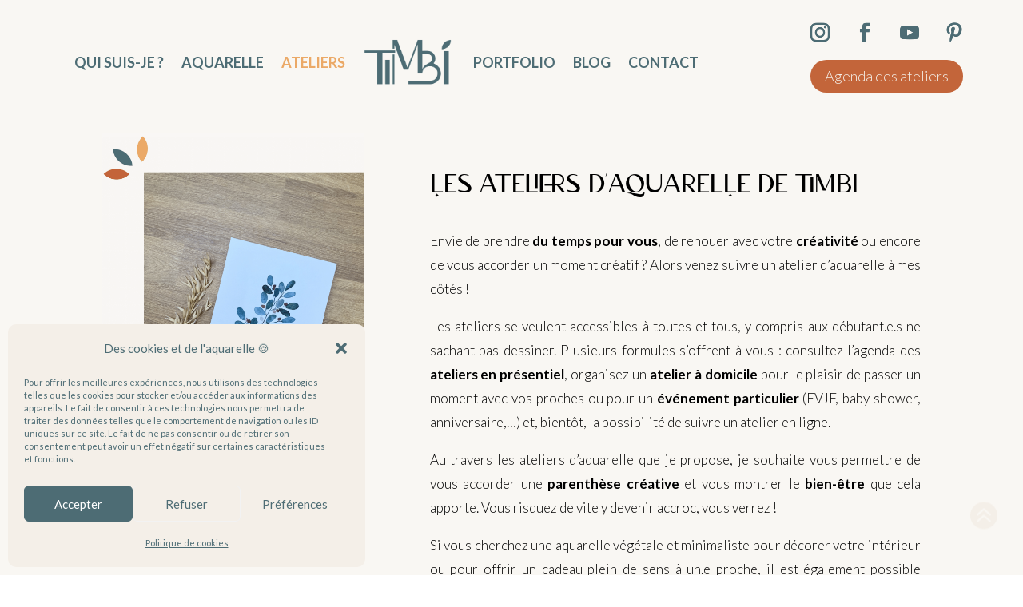

--- FILE ---
content_type: text/css; charset=utf-8
request_url: https://timbi.be/wp-content/cache/min/1/wp-content/et-cache/58/et-core-unified-58.min.css?ver=1767118363
body_size: 769
content:
html,body{width:100%;overflow-x:hidden}.tribe-tickets__commerce-checkout-purchaser-info-title::before{content:"Informations acheteur"!important;visibility:visible}.tribe-event-tags-label{display:none}.tribe-event-tags:before{content:"Lieu de l'événement : ";font-weight:700;display:block;margin-bottom:5px}.tribe-events-c-small-cta__link.tribe-common-cta.tribe-common-cta--thin-alt{position:relative;color:transparent!important;background:#4d6c74;padding:10px 20px;border-radius:6px;text-align:center;display:inline-block;text-decoration:none;border:none;box-shadow:none;transition:none!important}.tribe-events-c-small-cta__link.tribe-common-cta.tribe-common-cta--thin-alt::after{content:"Réserver ma place";color:#fff;position:absolute;top:50%;left:50%;transform:translate(-50%,-50%);white-space:nowrap;font-weight:500}.tribe-tickets__tickets-buy{position:relative;color:transparent!important}.tribe-tickets__tickets-buy::after{content:"Réserver";color:#fff;position:absolute;top:50%;left:50%;transform:translate(-50%,-50%);font-weight:500;white-space:nowrap}.tribe-events-nav-previous::before{content:"← Évènement précédent";display:block;font-weight:700;margin-bottom:4px;color:#333;font-size:.9em}.tribe-events-nav-next::before{content:"Évènement suivant →";display:block;font-weight:700;margin-bottom:4px;color:#333;font-size:.9em;text-align:right}.tribe-common-h5.tribe-tickets__commerce-checkout-purchaser-info-title::after{content:"Pour information, en validant ma réservation, j’accepte les conditions d’annulation et j’autorise Timbi à m’envoyer des emails, notamment sa newsletter.";display:block;font-size:.8em;color:#4d6c74;margin-top:10px;line-height:1.4}@font-face{font-display:swap;font-family:'Grove';src:url(https://timbi.be/wp-content/uploads/et-fonts/Grove.otf) format('opentype');font-weight:400;font-style:normal}@font-face{font-display:swap;font-family:'Brandon Grotesque Black';src:url(https://timbi.be/wp-content/uploads/et-fonts/brandon-grotesque-black-58a8a3e824392.otf) format('opentype');font-weight:400;font-style:normal}@font-face{font-display:swap;font-family:'Brandon Grotesque Light';src:url(https://timbi.be/wp-content/uploads/et-fonts/brandon-grotesque-light-58a8a4b38001d.otf) format('opentype');font-weight:400;font-style:normal}

--- FILE ---
content_type: text/css; charset=utf-8
request_url: https://timbi.be/wp-content/cache/min/1/wp-content/et-cache/58/et-core-unified-tb-40-tb-16-deferred-58.min.css?ver=1767118363
body_size: 3018
content:
.et_pb_section_2_tb_header.et_pb_section{padding-top:5px;padding-bottom:5px;background-color:#f4efe8!important}.et_pb_row_2_tb_header.et_pb_row{padding-top:5px!important;padding-right:0px!important;padding-bottom:5px!important;padding-left:40px!important;padding-top:5px;padding-right:0;padding-bottom:5px;padding-left:40px}.et_pb_row_2_tb_header,body #page-container .et-db #et-boc .et-l .et_pb_row_2_tb_header.et_pb_row,body.et_pb_pagebuilder_layout.single #page-container #et-boc .et-l .et_pb_row_2_tb_header.et_pb_row,body.et_pb_pagebuilder_layout.single.et_full_width_page #page-container #et-boc .et-l .et_pb_row_2_tb_header.et_pb_row{width:90%;max-width:90%}.et_pb_menu_1_tb_header.et_pb_menu ul li a{font-size:16px;color:#4D6C74!important}.et_pb_menu_1_tb_header.et_pb_menu{background-color:#F4EFE8}.et_pb_menu_1_tb_header.et_pb_menu ul li.current-menu-item a,.et_pb_menu_1_tb_header.et_pb_menu .nav li ul.sub-menu li.current-menu-item a{color:#EBA967!important}.et_pb_menu_1_tb_header.et_pb_menu .nav li ul{background-color:#F4EFE8!important;border-color:#C3653A}.et_pb_menu_1_tb_header.et_pb_menu .et_mobile_menu{border-color:#C3653A}.et_pb_menu_1_tb_header.et_pb_menu .nav li ul.sub-menu a{color:#4D6C74!important}.et_pb_menu_1_tb_header.et_pb_menu .et_mobile_menu,.et_pb_menu_1_tb_header.et_pb_menu .et_mobile_menu ul{background-color:#F4EFE8!important}.et_pb_menu_1_tb_header .et_pb_menu_inner_container>.et_pb_menu__logo-wrap,.et_pb_menu_1_tb_header .et_pb_menu__logo-slot{width:55%;max-width:100%}.et_pb_menu_1_tb_header .et_pb_menu_inner_container>.et_pb_menu__logo-wrap .et_pb_menu__logo img,.et_pb_menu_1_tb_header .et_pb_menu__logo-slot .et_pb_menu__logo-wrap img{height:auto;max-height:none}.et_pb_menu_1_tb_header .mobile_nav .mobile_menu_bar:before{font-size:60px;color:#4D6C74}.et_pb_menu_1_tb_header .et_pb_menu__icon.et_pb_menu__search-button,.et_pb_menu_1_tb_header .et_pb_menu__icon.et_pb_menu__close-search-button,.et_pb_menu_1_tb_header .et_pb_menu__icon.et_pb_menu__cart-button{color:#7EBEC5}.et_pb_button_1_tb_header_wrapper{margin-top:35px!important}body #page-container .et_pb_section .et_pb_button_1_tb_header{color:#F4EFE8!important;border-width:0px!important;border-color:#C3653A;border-radius:50px;letter-spacing:0;font-size:18px;font-family:'Lato',Helvetica,Arial,Lucida,sans-serif!important;font-weight:300!important;background-color:#C3653A}body #page-container .et_pb_section .et_pb_button_1_tb_header:hover{border-color:rgba(195,101,58,.5)!important;background-image:initial;background-color:rgba(195,101,58,.5)}body #page-container .et_pb_section .et_pb_button_1_tb_header,body #page-container .et_pb_section .et_pb_button_1_tb_header:hover{padding:.3em 1em!important}body #page-container .et_pb_section .et_pb_button_1_tb_header:before,body #page-container .et_pb_section .et_pb_button_1_tb_header:after{display:none!important}.et_pb_button_1_tb_header{transition:background-color 300ms ease 0ms,border 300ms ease 0ms}.et_pb_button_1_tb_header,.et_pb_button_1_tb_header:after{transition:all 300ms ease 0ms}@media only screen and (min-width:981px){.et_pb_section_2_tb_header{display:none!important}}@media only screen and (max-width:980px){.et_pb_button_1_tb_header_wrapper{margin-top:35px!important;margin-bottom:70px!important}}@media only screen and (min-width:768px) and (max-width:980px){.et_pb_section_2_tb_header{display:none!important}}@media only screen and (max-width:767px){.et_pb_button_1_tb_header_wrapper{margin-top:-30px!important;margin-bottom:10px!important}}@font-face{font-family:"Grove";font-display:swap;src:url(http://timbi.be/wp-content/uploads/et-fonts/Grove.otf) format("opentype")}@font-face{font-family:"Brandon Grotesque Bold";font-display:swap;src:url(http://timbi.be/wp-content/uploads/et-fonts/brandon-grotesque-black-58a8a3e824392.otf) format("opentype")}@font-face{font-family:"Brandon Grotesque";font-display:swap;src:url(http://timbi.be/wp-content/uploads/et-fonts/brandon-grotesque-light-58a8a4b38001d.otf) format("opentype")}.et_pb_section_0_tb_footer.et_pb_section{padding-top:20px;padding-bottom:0;background-color:#4D6C74!important}.et_pb_row_0_tb_footer.et_pb_row{padding-top:10px!important;padding-bottom:10px!important;padding-top:10px;padding-bottom:10px}.et_pb_row_0_tb_footer,body #page-container .et-db #et-boc .et-l .et_pb_row_0_tb_footer.et_pb_row,body.et_pb_pagebuilder_layout.single #page-container #et-boc .et-l .et_pb_row_0_tb_footer.et_pb_row,body.et_pb_pagebuilder_layout.single.et_full_width_page #page-container #et-boc .et-l .et_pb_row_0_tb_footer.et_pb_row,.et_pb_row_3_tb_footer,body #page-container .et-db #et-boc .et-l .et_pb_row_3_tb_footer.et_pb_row,body.et_pb_pagebuilder_layout.single #page-container #et-boc .et-l .et_pb_row_3_tb_footer.et_pb_row,body.et_pb_pagebuilder_layout.single.et_full_width_page #page-container #et-boc .et-l .et_pb_row_3_tb_footer.et_pb_row{width:95%;max-width:95%}.et_pb_signup_0_tb_footer.et_pb_subscribe .et_pb_newsletter_description h2,.et_pb_signup_0_tb_footer.et_pb_subscribe .et_pb_newsletter_description h1.et_pb_module_header,.et_pb_signup_0_tb_footer.et_pb_subscribe .et_pb_newsletter_description h3.et_pb_module_header,.et_pb_signup_0_tb_footer.et_pb_subscribe .et_pb_newsletter_description h4.et_pb_module_header,.et_pb_signup_0_tb_footer.et_pb_subscribe .et_pb_newsletter_description h5.et_pb_module_header,.et_pb_signup_0_tb_footer.et_pb_subscribe .et_pb_newsletter_description h6.et_pb_module_header{font-weight:300!important}.et_pb_signup_0_tb_footer.et_pb_subscribe .et_pb_newsletter_description,.et_pb_signup_0_tb_footer.et_pb_subscribe .et_pb_newsletter_form{font-weight:300}.et_pb_signup_0_tb_footer.et_pb_subscribe{background-color:#4D6C74}.et_pb_image_0_tb_footer{padding-top:30px;width:50%;text-align:center}.et_pb_text_0_tb_footer.et_pb_text,.et_pb_text_1_tb_footer.et_pb_text,.et_pb_text_2_tb_footer.et_pb_text,.et_pb_text_2_tb_footer.et_pb_text a,.et_pb_text_3_tb_footer.et_pb_text,.et_pb_text_4_tb_footer.et_pb_text,.et_pb_text_4_tb_footer.et_pb_text a{color:#FFFFFF!important}.et_pb_text_0_tb_footer{font-family:'Lato',Helvetica,Arial,Lucida,sans-serif;font-weight:300;font-size:22px;margin-top:14px!important;margin-bottom:37px!important}.et_pb_social_media_follow .et_pb_social_media_follow_network_0_tb_footer.et_pb_social_icon .icon:before,.et_pb_social_media_follow .et_pb_social_media_follow_network_1_tb_footer.et_pb_social_icon .icon:before,.et_pb_social_media_follow .et_pb_social_media_follow_network_2_tb_footer.et_pb_social_icon .icon:before,.et_pb_social_media_follow .et_pb_social_media_follow_network_3_tb_footer.et_pb_social_icon .icon:before,.et_pb_social_media_follow .et_pb_social_media_follow_network_4_tb_footer.et_pb_social_icon .icon:before,.et_pb_social_media_follow .et_pb_social_media_follow_network_5_tb_footer.et_pb_social_icon .icon:before,.et_pb_social_media_follow .et_pb_social_media_follow_network_6_tb_footer.et_pb_social_icon .icon:before,.et_pb_social_media_follow .et_pb_social_media_follow_network_7_tb_footer.et_pb_social_icon .icon:before{color:#FFF}.et_pb_social_media_follow .et_pb_social_media_follow_network_0_tb_footer .icon:before,.et_pb_social_media_follow .et_pb_social_media_follow_network_1_tb_footer .icon:before,.et_pb_social_media_follow .et_pb_social_media_follow_network_2_tb_footer .icon:before,.et_pb_social_media_follow .et_pb_social_media_follow_network_3_tb_footer .icon:before,.et_pb_social_media_follow .et_pb_social_media_follow_network_4_tb_footer .icon:before,.et_pb_social_media_follow .et_pb_social_media_follow_network_5_tb_footer .icon:before,.et_pb_social_media_follow .et_pb_social_media_follow_network_6_tb_footer .icon:before,.et_pb_social_media_follow .et_pb_social_media_follow_network_7_tb_footer .icon:before{font-size:28px;line-height:56px;height:56px;width:56px}.et_pb_social_media_follow .et_pb_social_media_follow_network_0_tb_footer .icon,.et_pb_social_media_follow .et_pb_social_media_follow_network_1_tb_footer .icon,.et_pb_social_media_follow .et_pb_social_media_follow_network_2_tb_footer .icon,.et_pb_social_media_follow .et_pb_social_media_follow_network_3_tb_footer .icon,.et_pb_social_media_follow .et_pb_social_media_follow_network_4_tb_footer .icon,.et_pb_social_media_follow .et_pb_social_media_follow_network_5_tb_footer .icon,.et_pb_social_media_follow .et_pb_social_media_follow_network_6_tb_footer .icon,.et_pb_social_media_follow .et_pb_social_media_follow_network_7_tb_footer .icon{height:56px;width:56px}ul.et_pb_social_media_follow_0_tb_footer{padding-top:0px!important;margin-top:-20px!important;margin-bottom:69px!important}.et_pb_text_1_tb_footer{font-family:'Lato',Helvetica,Arial,Lucida,sans-serif;font-weight:300;font-size:22px;margin-bottom:30px!important}body #page-container .et_pb_section .et_pb_button_0_tb_footer{color:#4D6C74!important;border-width:2px!important;border-radius:20px;font-family:'Lato',Helvetica,Arial,Lucida,sans-serif!important;font-weight:300!important;background-color:#FFF}body #page-container .et_pb_section .et_pb_button_0_tb_footer:hover:after{margin-left:.3em;left:auto;margin-left:.3em;opacity:1}body #page-container .et_pb_section .et_pb_button_0_tb_footer:after{line-height:inherit;font-size:inherit!important;margin-left:-1em;left:auto;font-family:FontAwesome!important;font-weight:900!important}.et_pb_button_0_tb_footer,.et_pb_button_0_tb_footer:after,.et_pb_button_1_tb_footer,.et_pb_button_1_tb_footer:after{transition:all 300ms ease 0ms}.et_pb_row_1_tb_footer.et_pb_row{padding-top:0px!important;padding-bottom:15px!important;padding-top:0;padding-bottom:15px}.et_pb_section_1_tb_footer.et_pb_section{padding-top:10px;padding-bottom:10px;background-color:#4D6C74!important}.et_pb_row_2_tb_footer.et_pb_row{padding-top:0px!important;padding-bottom:10px!important;padding-top:0;padding-bottom:10px}.et_pb_row_2_tb_footer,body #page-container .et-db #et-boc .et-l .et_pb_row_2_tb_footer.et_pb_row,body.et_pb_pagebuilder_layout.single #page-container #et-boc .et-l .et_pb_row_2_tb_footer.et_pb_row,body.et_pb_pagebuilder_layout.single.et_full_width_page #page-container #et-boc .et-l .et_pb_row_2_tb_footer.et_pb_row{width:90%;max-width:90%}.et_pb_image_1_tb_footer{padding-top:30px;margin-bottom:40px!important;text-align:center}.et_pb_text_3_tb_footer{font-family:'Brandon Grotesque Bold',Helvetica,Arial,Lucida,sans-serif;font-size:22px;margin-top:14px!important;margin-bottom:37px!important}ul.et_pb_social_media_follow_1_tb_footer{padding-top:0px!important;padding-bottom:6px!important;margin-top:-30px!important;margin-bottom:1px!important}body #page-container .et_pb_section .et_pb_button_1_tb_footer{color:#4D6C74!important;border-width:0px!important;border-radius:20px;font-family:'Brandon Grotesque',Helvetica,Arial,Lucida,sans-serif!important;font-weight:600!important;background-color:#FFF}body #page-container .et_pb_section .et_pb_button_1_tb_footer,body #page-container .et_pb_section .et_pb_button_1_tb_footer:hover{padding:.3em 1em!important}body #page-container .et_pb_section .et_pb_button_1_tb_footer:before,body #page-container .et_pb_section .et_pb_button_1_tb_footer:after{display:none!important}.et_pb_signup_1_tb_footer.et_pb_subscribe .et_pb_newsletter_description,.et_pb_signup_1_tb_footer.et_pb_subscribe .et_pb_newsletter_form{font-weight:600}.et_pb_signup_1_tb_footer.et_pb_subscribe{background-color:#4D6C74;padding-top:42px!important}.et_pb_text_4_tb_footer{font-size:15px}.et_pb_section_2_tb_footer.et_pb_section{padding-top:0;padding-bottom:0;margin-top:0;margin-bottom:0;background-color:#4D6C74!important}.et_pb_row_3_tb_footer.et_pb_row{padding-top:0px!important;padding-bottom:0px!important;margin-top:0px!important;margin-bottom:0px!important;padding-top:0;padding-bottom:0}.et_pb_blurb_0_tb_footer.et_pb_blurb{padding-top:1px!important;padding-bottom:1px!important;margin-top:0px!important;margin-bottom:0px!important}.et_pb_blurb_0_tb_footer{z-index:9999;position:fixed!important;bottom:20px;top:auto;right:20px;left:auto;transform:scaleX(.6) scaleY(.6)}body.logged-in.admin-bar .et_pb_blurb_0_tb_footer{top:auto}.et_pb_blurb_0_tb_footer .et_pb_blurb_content{text-align:right}.et_pb_blurb_0_tb_footer .et-pb-icon{font-size:60px;color:#F4EFE8;font-family:ETmodules!important;font-weight:400!important}@media only screen and (min-width:981px){.et_pb_section_1_tb_footer{display:none!important}.et_pb_image_1_tb_footer{width:86%}}@media only screen and (max-width:980px){.et_pb_image_0_tb_footer .et_pb_image_wrap img,.et_pb_image_1_tb_footer .et_pb_image_wrap img{width:auto}body #page-container .et_pb_section .et_pb_button_0_tb_footer:after{line-height:inherit;font-size:inherit!important;margin-left:-1em;left:auto;display:inline-block;opacity:0;content:attr(data-icon);font-family:FontAwesome!important;font-weight:900!important}body #page-container .et_pb_section .et_pb_button_0_tb_footer:before{display:none}body #page-container .et_pb_section .et_pb_button_0_tb_footer:hover:after{margin-left:.3em;left:auto;margin-left:.3em;opacity:1}.et_pb_image_1_tb_footer{width:86%}body.logged-in.admin-bar .et_pb_blurb_0_tb_footer{top:auto}.et_pb_blurb_0_tb_footer{bottom:20px;top:auto;right:20px;left:auto;transform:scaleX(.6) scaleY(.6) translateX(0) translateY(0)}}@media only screen and (min-width:768px) and (max-width:980px){.et_pb_section_1_tb_footer{display:none!important}}@media only screen and (max-width:767px){.et_pb_section_0_tb_footer{display:none!important}.et_pb_image_0_tb_footer .et_pb_image_wrap img,.et_pb_image_1_tb_footer .et_pb_image_wrap img{width:auto}body #page-container .et_pb_section .et_pb_button_0_tb_footer:after{line-height:inherit;font-size:inherit!important;margin-left:-1em;left:auto;display:inline-block;opacity:0;content:attr(data-icon);font-family:FontAwesome!important;font-weight:900!important}body #page-container .et_pb_section .et_pb_button_0_tb_footer:before{display:none}body #page-container .et_pb_section .et_pb_button_0_tb_footer:hover:after{margin-left:.3em;left:auto;margin-left:.3em;opacity:1}.et_pb_image_1_tb_footer{width:50%}body.logged-in.admin-bar .et_pb_blurb_0_tb_footer{top:auto}.et_pb_blurb_0_tb_footer{bottom:5px;top:auto;right:5px;left:auto;transform:scaleX(.6) scaleY(.6) translateX(0) translateY(0)}.et_pb_blurb_0_tb_footer .et-pb-icon{font-size:48px}}@font-face{font-family:"Grove";font-display:swap;src:url(http://timbi.be/wp-content/uploads/et-fonts/Grove.otf) format("opentype")}@font-face{font-family:"Brandon Grotesque Bold";font-display:swap;src:url(http://timbi.be/wp-content/uploads/et-fonts/brandon-grotesque-black-58a8a3e824392.otf) format("opentype")}@font-face{font-family:"Brandon Grotesque";font-display:swap;src:url(http://timbi.be/wp-content/uploads/et-fonts/brandon-grotesque-light-58a8a4b38001d.otf) format("opentype")}.et_pb_section_0.et_pb_section{padding-top:0;padding-bottom:30px;background-color:rgba(244,239,232,.5)!important}.et_pb_row_0.et_pb_row{padding-top:20px!important;padding-bottom:0px!important;margin-bottom:-40px!important;padding-top:20px;padding-bottom:0}.et_pb_image_0{padding-top:0;text-align:left;margin-left:0}.et_pb_text_0{font-family:'Grove',Helvetica,Arial,Lucida,sans-serif;font-size:32px;padding-top:50px!important}.et_pb_text_1{font-weight:300;padding-top:40px!important}.et_pb_text_2.et_pb_text,.et_pb_text_11.et_pb_text{color:#C3653A!important}.et_pb_text_2{font-weight:300;font-size:20px;padding-top:50px!important}.et_pb_image_1{margin-top:-40px!important;margin-right:-80px!important;text-align:right;margin-right:0}.et_pb_section_1.et_pb_section{padding-top:30px;padding-bottom:30px;background-color:rgba(244,239,232,.5)!important}.et_pb_row_1.et_pb_row,.et_pb_row_4.et_pb_row,.et_pb_row_5.et_pb_row{padding-top:0px!important;padding-bottom:0px!important;margin-top:0px!important;margin-right:auto!important;margin-bottom:100px!important;margin-left:auto!important;padding-top:0;padding-bottom:0}.et_pb_text_3,.et_pb_text_9,.et_pb_text_12,.et_pb_text_15{font-family:'Lato',Helvetica,Arial,Lucida,sans-serif;font-weight:700;font-size:32px;padding-top:40px!important;padding-right:40px!important;padding-bottom:40px!important;padding-left:40px!important}.et_pb_text_4,.et_pb_text_7,.et_pb_text_10,.et_pb_text_13,.et_pb_text_16{font-weight:300;padding-top:20px!important;padding-right:40px!important;padding-bottom:20px!important;padding-left:40px!important}.et_pb_button_0_wrapper,.et_pb_button_1_wrapper,.et_pb_button_2_wrapper,.et_pb_button_3_wrapper,.et_pb_button_4_wrapper{margin-top:30px!important;margin-bottom:0px!important;margin-left:40px!important}body #page-container .et_pb_section .et_pb_button_0,body #page-container .et_pb_section .et_pb_button_1,body #page-container .et_pb_section .et_pb_button_3{color:#F4EFE8!important;border-width:0px!important;border-color:#C3653A;border-radius:20px;letter-spacing:0;font-size:22px;font-family:'Lato',Helvetica,Arial,Lucida,sans-serif!important;font-weight:300!important;background-color:#C3653A}body #page-container .et_pb_section .et_pb_button_0:hover,body #page-container .et_pb_section .et_pb_button_1:hover,body #page-container .et_pb_section .et_pb_button_3:hover{border-color:rgba(195,101,58,.5)!important;background-image:initial;background-color:rgba(195,101,58,.5)}body #page-container .et_pb_section .et_pb_button_0,body #page-container .et_pb_section .et_pb_button_0:hover,body #page-container .et_pb_section .et_pb_button_1,body #page-container .et_pb_section .et_pb_button_1:hover,body #page-container .et_pb_section .et_pb_button_2,body #page-container .et_pb_section .et_pb_button_2:hover,body #page-container .et_pb_section .et_pb_button_3,body #page-container .et_pb_section .et_pb_button_3:hover,body #page-container .et_pb_section .et_pb_button_4,body #page-container .et_pb_section .et_pb_button_4:hover{padding:.3em 1em!important}body #page-container .et_pb_section .et_pb_button_0:before,body #page-container .et_pb_section .et_pb_button_0:after,body #page-container .et_pb_section .et_pb_button_1:before,body #page-container .et_pb_section .et_pb_button_1:after,body #page-container .et_pb_section .et_pb_button_2:before,body #page-container .et_pb_section .et_pb_button_2:after,body #page-container .et_pb_section .et_pb_button_3:before,body #page-container .et_pb_section .et_pb_button_3:after,body #page-container .et_pb_section .et_pb_button_4:before,body #page-container .et_pb_section .et_pb_button_4:after{display:none!important}.et_pb_button_0,.et_pb_button_1,.et_pb_button_3,.et_pb_button_4{transition:background-color 300ms ease 0ms,border 300ms ease 0ms}.et_pb_button_0,.et_pb_button_0:after,.et_pb_button_1,.et_pb_button_1:after,.et_pb_button_2,.et_pb_button_2:after,.et_pb_button_3,.et_pb_button_3:after,.et_pb_button_4,.et_pb_button_4:after{transition:all 300ms ease 0ms}.et_pb_text_5.et_pb_text,.et_pb_text_14.et_pb_text{color:#FBD6CC!important}.et_pb_row_2.et_pb_row{padding-top:0px!important;padding-bottom:0px!important;margin-top:0px!important;margin-right:auto!important;margin-bottom:80px!important;margin-left:auto!important;padding-top:0;padding-bottom:0}.et_pb_text_6{font-family:'Lato',Helvetica,Arial,Lucida,sans-serif;font-weight:300;font-size:32px;padding-top:40px!important;padding-right:40px!important;padding-bottom:40px!important;padding-left:40px!important}.et_pb_text_8.et_pb_text{color:#EBA967!important}.et_pb_row_3.et_pb_row{padding-top:0px!important;padding-bottom:0px!important;margin-top:0px!important;margin-bottom:100px!important;padding-top:0;padding-bottom:0}.et_pb_text_9.et_pb_text{color:#F4EFE8!important}.et_pb_text_10.et_pb_text,.et_pb_text_15.et_pb_text,.et_pb_text_16.et_pb_text,.et_pb_text_16.et_pb_text a{color:#FFFFFF!important}body #page-container .et_pb_section .et_pb_button_2{color:#4D6C74!important;border-width:0px!important;border-color:#F4EFE8;border-radius:20px;font-size:22px;font-family:'Lato',Helvetica,Arial,Lucida,sans-serif!important;font-weight:300!important;background-color:#F4EFE8}body #page-container .et_pb_section .et_pb_button_2:hover{background-image:initial;background-color:#F4EFE8}.et_pb_button_2{transition:background-color 300ms ease 0ms}.et_pb_text_16 a{text-decoration:underline}body #page-container .et_pb_section .et_pb_button_4{color:#000000!important;border-width:0px!important;border-color:#F4EFE8;border-radius:20px;font-size:22px;font-family:'Lato',Helvetica,Arial,Lucida,sans-serif!important;font-weight:300!important;background-color:#FFF}body #page-container .et_pb_section .et_pb_button_4:hover{border-color:rgba(195,101,58,.5)!important;background-image:initial;background-color:#F4EFE8}.et_pb_text_17.et_pb_text{color:#4D6C74!important}.et_pb_column_2,.et_pb_column_9{background-image:url(https://timbi.be/wp-content/uploads/2023/02/Feuillage_Automne_Fusion-scaled.jpg);padding-top:200px;padding-bottom:200px}.et_pb_column_3,.et_pb_column_8{background-color:#FBD6CC}.et_pb_column_4{background-color:#EBA967}.et_pb_column_5{background-image:url(https://timbi.be/wp-content/uploads/2025/12/Typhanie_ordi-scaled.jpg);padding-top:200px;padding-bottom:200px}.et_pb_column_6{background-image:url(https://timbi.be/wp-content/uploads/2023/02/Botte_Fleurie_Aquarelle-scaled.jpg);padding-top:200px;padding-bottom:200px}.et_pb_column_7{background-color:#C3653A}.et_pb_column_10{background-image:url(https://timbi.be/wp-content/uploads/2023/02/Aquarelle_Minimaliste-scaled.jpg);padding-top:200px;padding-bottom:200px}.et_pb_column_11{background-color:#4D6C74}@media only screen and (min-width:981px){.et_pb_row_0,body #page-container .et-db #et-boc .et-l .et_pb_row_0.et_pb_row,body.et_pb_pagebuilder_layout.single #page-container #et-boc .et-l .et_pb_row_0.et_pb_row,body.et_pb_pagebuilder_layout.single.et_full_width_page #page-container #et-boc .et-l .et_pb_row_0.et_pb_row{max-width:80%}.et_pb_image_0{width:80%}.et_pb_image_1{width:15%}.et_pb_row_1,body #page-container .et-db #et-boc .et-l .et_pb_row_1.et_pb_row,body.et_pb_pagebuilder_layout.single #page-container #et-boc .et-l .et_pb_row_1.et_pb_row,body.et_pb_pagebuilder_layout.single.et_full_width_page #page-container #et-boc .et-l .et_pb_row_1.et_pb_row,.et_pb_row_2,body #page-container .et-db #et-boc .et-l .et_pb_row_2.et_pb_row,body.et_pb_pagebuilder_layout.single #page-container #et-boc .et-l .et_pb_row_2.et_pb_row,body.et_pb_pagebuilder_layout.single.et_full_width_page #page-container #et-boc .et-l .et_pb_row_2.et_pb_row,.et_pb_row_3,body #page-container .et-db #et-boc .et-l .et_pb_row_3.et_pb_row,body.et_pb_pagebuilder_layout.single #page-container #et-boc .et-l .et_pb_row_3.et_pb_row,body.et_pb_pagebuilder_layout.single.et_full_width_page #page-container #et-boc .et-l .et_pb_row_3.et_pb_row,.et_pb_row_4,body #page-container .et-db #et-boc .et-l .et_pb_row_4.et_pb_row,body.et_pb_pagebuilder_layout.single #page-container #et-boc .et-l .et_pb_row_4.et_pb_row,body.et_pb_pagebuilder_layout.single.et_full_width_page #page-container #et-boc .et-l .et_pb_row_4.et_pb_row,.et_pb_row_5,body #page-container .et-db #et-boc .et-l .et_pb_row_5.et_pb_row,body.et_pb_pagebuilder_layout.single #page-container #et-boc .et-l .et_pb_row_5.et_pb_row,body.et_pb_pagebuilder_layout.single.et_full_width_page #page-container #et-boc .et-l .et_pb_row_5.et_pb_row{width:90%;max-width:90%}}@media only screen and (max-width:980px){.et_pb_row_0.et_pb_row{padding-top:20px!important;padding-bottom:0px!important;padding-top:20px!important;padding-bottom:0px!important}.et_pb_row_0,body #page-container .et-db #et-boc .et-l .et_pb_row_0.et_pb_row,body.et_pb_pagebuilder_layout.single #page-container #et-boc .et-l .et_pb_row_0.et_pb_row,body.et_pb_pagebuilder_layout.single.et_full_width_page #page-container #et-boc .et-l .et_pb_row_0.et_pb_row{max-width:80%}.et_pb_image_0{padding-top:0;width:80%}.et_pb_image_0 .et_pb_image_wrap img,.et_pb_image_1 .et_pb_image_wrap img{width:auto}.et_pb_text_0{font-size:32px;padding-top:50px!important}.et_pb_text_1{padding-top:40px!important}.et_pb_text_2{padding-top:50px!important}.et_pb_image_1{margin-right:-80px!important;width:15%}.et_pb_row_1,body #page-container .et-db #et-boc .et-l .et_pb_row_1.et_pb_row,body.et_pb_pagebuilder_layout.single #page-container #et-boc .et-l .et_pb_row_1.et_pb_row,body.et_pb_pagebuilder_layout.single.et_full_width_page #page-container #et-boc .et-l .et_pb_row_1.et_pb_row,.et_pb_row_2,body #page-container .et-db #et-boc .et-l .et_pb_row_2.et_pb_row,body.et_pb_pagebuilder_layout.single #page-container #et-boc .et-l .et_pb_row_2.et_pb_row,body.et_pb_pagebuilder_layout.single.et_full_width_page #page-container #et-boc .et-l .et_pb_row_2.et_pb_row,.et_pb_row_3,body #page-container .et-db #et-boc .et-l .et_pb_row_3.et_pb_row,body.et_pb_pagebuilder_layout.single #page-container #et-boc .et-l .et_pb_row_3.et_pb_row,body.et_pb_pagebuilder_layout.single.et_full_width_page #page-container #et-boc .et-l .et_pb_row_3.et_pb_row,.et_pb_row_4,body #page-container .et-db #et-boc .et-l .et_pb_row_4.et_pb_row,body.et_pb_pagebuilder_layout.single #page-container #et-boc .et-l .et_pb_row_4.et_pb_row,body.et_pb_pagebuilder_layout.single.et_full_width_page #page-container #et-boc .et-l .et_pb_row_4.et_pb_row,.et_pb_row_5,body #page-container .et-db #et-boc .et-l .et_pb_row_5.et_pb_row,body.et_pb_pagebuilder_layout.single #page-container #et-boc .et-l .et_pb_row_5.et_pb_row,body.et_pb_pagebuilder_layout.single.et_full_width_page #page-container #et-boc .et-l .et_pb_row_5.et_pb_row{width:90%;max-width:90%}.et_pb_text_3,.et_pb_text_6,.et_pb_text_9,.et_pb_text_12,.et_pb_text_15{padding-top:40px!important;padding-right:40px!important;padding-bottom:40px!important;padding-left:40px!important}.et_pb_text_4,.et_pb_text_7,.et_pb_text_10,.et_pb_text_13,.et_pb_text_16{padding-top:20px!important;padding-right:40px!important;padding-bottom:20px!important;padding-left:40px!important}.et_pb_button_0_wrapper,.et_pb_button_1_wrapper,.et_pb_button_2_wrapper,.et_pb_button_3_wrapper,.et_pb_button_4_wrapper{margin-top:29px!important;margin-bottom:-20px!important;margin-left:40px!important}}@media only screen and (max-width:767px){.et_pb_row_0.et_pb_row{padding-top:5px!important;padding-top:5px!important}.et_pb_row_0,body #page-container .et-db #et-boc .et-l .et_pb_row_0.et_pb_row,body.et_pb_pagebuilder_layout.single #page-container #et-boc .et-l .et_pb_row_0.et_pb_row,body.et_pb_pagebuilder_layout.single.et_full_width_page #page-container #et-boc .et-l .et_pb_row_0.et_pb_row{width:90%;max-width:90%}.et_pb_image_0{padding-right:20px;width:100%}.et_pb_image_0 .et_pb_image_wrap img,.et_pb_image_1 .et_pb_image_wrap img{width:auto}.et_pb_text_0{font-size:28px;line-height:1.3em;padding-top:30px!important;padding-bottom:0px!important}.et_pb_text_1{padding-top:25px!important}.et_pb_text_2{padding-top:60px!important}.et_pb_image_1{margin-top:-10px!important;margin-right:0px!important;margin-bottom:20px!important;width:28%}.et_pb_row_1,body #page-container .et-db #et-boc .et-l .et_pb_row_1.et_pb_row,body.et_pb_pagebuilder_layout.single #page-container #et-boc .et-l .et_pb_row_1.et_pb_row,body.et_pb_pagebuilder_layout.single.et_full_width_page #page-container #et-boc .et-l .et_pb_row_1.et_pb_row,.et_pb_row_2,body #page-container .et-db #et-boc .et-l .et_pb_row_2.et_pb_row,body.et_pb_pagebuilder_layout.single #page-container #et-boc .et-l .et_pb_row_2.et_pb_row,body.et_pb_pagebuilder_layout.single.et_full_width_page #page-container #et-boc .et-l .et_pb_row_2.et_pb_row,.et_pb_row_3,body #page-container .et-db #et-boc .et-l .et_pb_row_3.et_pb_row,body.et_pb_pagebuilder_layout.single #page-container #et-boc .et-l .et_pb_row_3.et_pb_row,body.et_pb_pagebuilder_layout.single.et_full_width_page #page-container #et-boc .et-l .et_pb_row_3.et_pb_row,.et_pb_row_4,body #page-container .et-db #et-boc .et-l .et_pb_row_4.et_pb_row,body.et_pb_pagebuilder_layout.single #page-container #et-boc .et-l .et_pb_row_4.et_pb_row,body.et_pb_pagebuilder_layout.single.et_full_width_page #page-container #et-boc .et-l .et_pb_row_4.et_pb_row,.et_pb_row_5,body #page-container .et-db #et-boc .et-l .et_pb_row_5.et_pb_row,body.et_pb_pagebuilder_layout.single #page-container #et-boc .et-l .et_pb_row_5.et_pb_row,body.et_pb_pagebuilder_layout.single.et_full_width_page #page-container #et-boc .et-l .et_pb_row_5.et_pb_row{width:100%;max-width:100%}.et_pb_text_3,.et_pb_text_6,.et_pb_text_9,.et_pb_text_12,.et_pb_text_15{padding-right:20px!important;padding-bottom:20px!important;padding-left:30px!important}.et_pb_text_4,.et_pb_text_13{padding-right:20px!important;padding-left:30px!important;margin-bottom:50px!important}.et_pb_button_0_wrapper,.et_pb_button_3_wrapper{margin-top:-40px!important;margin-bottom:40px!important;margin-left:30px!important}.et_pb_text_7,.et_pb_text_10,.et_pb_text_16{padding-right:20px!important;padding-left:30px!important}.et_pb_button_1_wrapper,.et_pb_button_4_wrapper{margin-top:15px!important;margin-bottom:50px!important;margin-left:30px!important}.et_pb_column_5,.et_pb_column_6{display:none!important}.et_pb_button_2_wrapper{margin-top:20px!important;margin-bottom:50px!important;margin-left:30px!important}}